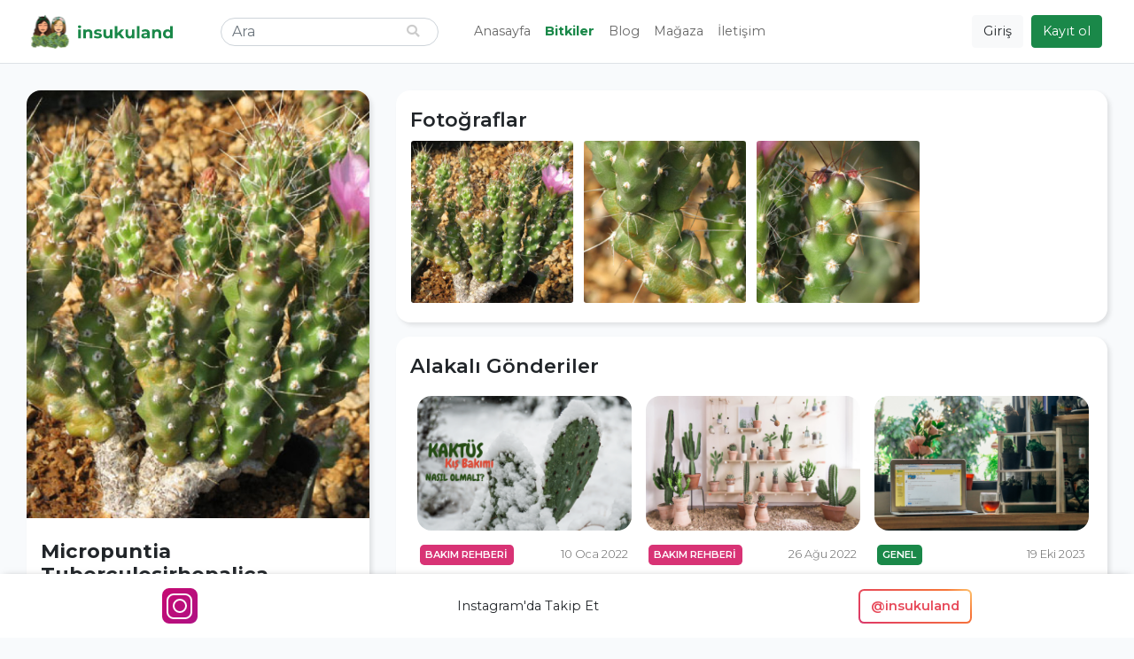

--- FILE ---
content_type: text/html; charset=UTF-8
request_url: https://www.insukuland.com/bitkiler/kaktus/micropuntia/micropuntia-tuberculosirhopalica
body_size: 7883
content:
<!DOCTYPE html><html lang=tr><head><script>window.dataLayer = window.dataLayer || [];
dataLayer = [{"pageType":"plant","plant":{"id":5892,"name":"Micropuntia Tuberculosirhopalica"}}];</script><script>(function(w,d,s,l,i){w[l]=w[l]||[];w[l].push({'gtm.start':
new Date().getTime(),event:'gtm.js'});var f=d.getElementsByTagName(s)[0],
j=d.createElement(s),dl=l!='dataLayer'?'&l='+l:'';j.async=true;j.src=
'https://www.googletagmanager.com/gtm.js?id='+i+dl;f.parentNode.insertBefore(j,f);
})(window,document,'script','dataLayer','GTM-KMNVNBD');</script><meta charset=utf-8><meta name=viewport content="width=device-width, initial-scale=1.0"><meta name=csrf-token content=xwYnLSrqoaRHq15wy2dIndnsR13LXMt3gE2Kh9MK><title>Micropuntia Tuberculosirhopalica - insukuland</title><meta name=description content="Bitkinizle tanışmaya hazır mısınız? Micropuntia Tuberculosirhopalica türü ve bakımı hakkında tüm bilgiler insukuland sayfasında."><link rel=canonical href="https://www.insukuland.com/bitkiler/kaktus/micropuntia/micropuntia-tuberculosirhopalica"><meta property="og:title" content="Micropuntia Tuberculosirhopalica"><meta property="og:description" content="Bitkinizle tanışmaya hazır mısınız? Micropuntia Tuberculosirhopalica türü ve bakımı hakkında tüm bilgiler insukuland sayfasında."><meta property="og:url" content="https://www.insukuland.com/bitkiler/kaktus/micropuntia/micropuntia-tuberculosirhopalica"><meta property="og:image" content="https://www.insukuland.com/storage/plants/cover/medium/micropuntia-tuberculosirhopalica-751987.jpg"><meta name="twitter:card" content=summary_large_image><meta name="twitter:site" content="@insukuland"><meta name="twitter:title" content="Micropuntia Tuberculosirhopalica"><meta name="twitter:description" content="Bitkinizle tanışmaya hazır mısınız? Micropuntia Tuberculosirhopalica türü ve bakımı hakkında tüm bilgiler insukuland sayfasında."><meta name="twitter:url" content="https://www.insukuland.com/bitkiler/kaktus/micropuntia/micropuntia-tuberculosirhopalica"><meta name="twitter:image" content="https://www.insukuland.com/storage/plants/cover/medium/micropuntia-tuberculosirhopalica-751987.jpg"><script type="application/ld+json">{"@context":"https://schema.org","@type":"WebPage","name":"insukuland","description":"Kaktüs ve Sukulent Tür ve Bakım Rehberi"}</script><link rel="shortcut icon" href="https://www.insukuland.com/favicon.ico"><link rel=apple-touch-icon sizes=180x180 href="https://www.insukuland.com/favicon/apple-touch-icon.png"><link rel=icon type="image/png" sizes=32x32 href="https://www.insukuland.com/favicon/favicon-32x32.png"><link rel=icon type="image/png" sizes=16x16 href="https://www.insukuland.com/favicon/favicon-16x16.png"><link rel=manifest href="https://www.insukuland.com/favicon/site.webmanifest"><link rel=mask-icon href="https://www.insukuland.com/favicon/safari-pinned-tab.svg" color="#2d995b"><meta name=msapplication-TileColor content="#da532c"><meta name=theme-color content="#ffffff"><!-- Styles --><link rel=stylesheet href="/css/app.css?id=2b77466fabc7e880d1ac"><style >[wire\:loading], [wire\:loading\.delay], [wire\:loading\.inline-block], [wire\:loading\.inline], [wire\:loading\.block], [wire\:loading\.flex], [wire\:loading\.table], [wire\:loading\.grid], [wire\:loading\.inline-flex] {display: none;}[wire\:loading\.delay\.shortest], [wire\:loading\.delay\.shorter], [wire\:loading\.delay\.short], [wire\:loading\.delay\.long], [wire\:loading\.delay\.longer], [wire\:loading\.delay\.longest] {display:none;}[wire\:offline] {display: none;}[wire\:dirty]:not(textarea):not(input):not(select) {display: none;}input:-webkit-autofill, select:-webkit-autofill, textarea:-webkit-autofill {animation-duration: 50000s;animation-name: livewireautofill;}@keyframes livewireautofill { from {}}</style><!-- Scripts --><script src="/js/app.js?id=1b0ec624f1ac579067ab" defer></script><script src="https://cdn.onesignal.com/sdks/OneSignalSDK.js" async=""></script><script>window.OneSignal=window.OneSignal||[],OneSignal.push(function(){OneSignal.init({appId:"24a65277-a741-4773-8de9-5c5f38793082"})});</script><!-- Global site tag (gtag.js) - Google Ads: 611671091 --><script async src="https://www.googletagmanager.com/gtag/js?id=AW-611671091"></script><script> window.dataLayer = window.dataLayer || []; function gtag(){dataLayer.push(arguments);}gtag('js', new Date()); gtag('config', 'AW-611671091'); </script><!-- Yandex.Metrika counter --><script type="text/javascript" > (function(m,e,t,r,i,k,a){m[i]=m[i]||function(){(m[i].a=m[i].a||[]).push(arguments)};
m[i].l=1*new Date();
for (var j = 0; j < document.scripts.length; j++) {if (document.scripts[j].src === r){return; }}k=e.createElement(t),a=e.getElementsByTagName(t)[0],k.async=1,k.src=r,a.parentNode.insertBefore(k,a)})
(window, document, "script", "https://mc.yandex.ru/metrika/tag.js", "ym");
ym(97162872, "init",{clickmap:true,
trackLinks:true,
accurateTrackBounce:true
});
</script><noscript><div><img src="https://mc.yandex.ru/watch/97162872" style="position:absolute; left:-9999px;" alt="" /></div></noscript><!-- /Yandex.Metrika counter --></head><body class="d-flex flex-column"><noscript><iframe src="https://www.googletagmanager.com/ns.html?id=GTM-KMNVNBD"
height=0 width=0 style="display:none;visibility:hidden"></iframe></noscript><header><nav wire:id=4x2A5mL059zMxdEAlbdG wire:initial-data="{&quot;fingerprint&quot;:{&quot;id&quot;:&quot;4x2A5mL059zMxdEAlbdG&quot;,&quot;name&quot;:&quot;navbar&quot;,&quot;locale&quot;:&quot;tr&quot;,&quot;path&quot;:&quot;bitkiler\/kaktus\/micropuntia\/micropuntia-tuberculosirhopalica&quot;,&quot;method&quot;:&quot;GET&quot;,&quot;v&quot;:&quot;acj&quot;},&quot;effects&quot;:{&quot;listeners&quot;:[&quot;loggedIn&quot;]},&quot;serverMemo&quot;:{&quot;children&quot;:{&quot;l2860076529-1&quot;:{&quot;id&quot;:&quot;YP253PhtNHBXy4e3olwa&quot;,&quot;tag&quot;:&quot;div&quot;}},&quot;errors&quot;:[],&quot;htmlHash&quot;:&quot;0e50adb0&quot;,&quot;data&quot;:{&quot;user&quot;:null},&quot;dataMeta&quot;:[],&quot;checksum&quot;:&quot;f7d5c1d7a728c1018f9d1742b2817e0b206bb6ec118dbfe2e9bf11eb333c3ab7&quot;}}" id=main-nav class="navbar navbar-expand-md navbar-light bg-white border-bottom fixed-top"><div class=container><button class="navbar-toggler navbar-toggler-right collapsed" type=button data-toggle=collapse data-target="#navbar" aria-controls=navbar aria-expanded=false aria-label="Toggle navigation"><span></span><span></span><span></span></button><a class=navbar-brand href="/"><img src="https://www.insukuland.com/images/logo.svg" width=170 height=40 alt=insukuland></a><ul class="navbar-nav align-items-baseline order-md-3"><!-- Settings Dropdown --><li><ul class=navbar-buttons><li><button class="btn btn-light" aria-label="Giriş" data-toggle=modal data-target="#login-modal"> Giriş
</button></li><li class="d-sm-inline d-none"><button class="btn btn-primary" aria-label="Kayıt ol" data-toggle=modal data-target="#register-modal"> Kayıt ol
</button></li></ul></li></ul><div class="collapse navbar-collapse" id=navbar><div wire:id=YP253PhtNHBXy4e3olwa wire:initial-data="{&quot;fingerprint&quot;:{&quot;id&quot;:&quot;YP253PhtNHBXy4e3olwa&quot;,&quot;name&quot;:&quot;navbar-search&quot;,&quot;locale&quot;:&quot;tr&quot;,&quot;path&quot;:&quot;bitkiler\/kaktus\/micropuntia\/micropuntia-tuberculosirhopalica&quot;,&quot;method&quot;:&quot;GET&quot;,&quot;v&quot;:&quot;acj&quot;},&quot;effects&quot;:{&quot;listeners&quot;:[]},&quot;serverMemo&quot;:{&quot;children&quot;:[],&quot;errors&quot;:[],&quot;htmlHash&quot;:&quot;5d723c62&quot;,&quot;data&quot;:{&quot;query&quot;:&quot;&quot;,&quot;results&quot;:[],&quot;highlightIndex&quot;:0},&quot;dataMeta&quot;:[],&quot;checksum&quot;:&quot;201614be43a894f62dcad89e641d680c6f48dd6589be5f11f19c54cb64de0cc8&quot;}}" id=search><form class="form-inline my-2 my-lg-0" wire:submit.prevent=selectResult><input
type=text
class=form-control
placeholder=Ara
wire:model.debounce.300ms=query
wire:keydown.escape=reset
wire:keydown.tab=reset
wire:keydown.arrow-up=decrementHighlight
wire:keydown.arrow-down=incrementHighlight
/><button type=submit aria-label=Ara><i class="fas fa-search"></i></button></form></div><!-- Livewire Component wire-end:YP253PhtNHBXy4e3olwa --><!-- Left Side Of Navbar --><ul class="navbar-nav mr-auto"><li class=nav-item><a class=nav-link href="https://www.insukuland.com"> Anasayfa
</a></li><li class=nav-item><a class="nav-link active font-weight-bolder" href="https://www.insukuland.com/bitkiler"> Bitkiler
</a></li><li class=nav-item><a class=nav-link href="https://www.insukuland.com/blog"> Blog
</a></li><li class=nav-item><a class=nav-link href="https://www.insukuland.com/magaza"> Mağaza
</a></li><li class=nav-item><a class=nav-link href="https://www.insukuland.com/iletisim"> İletişim
</a></li></ul></div></div></nav><!-- Livewire Component wire-end:4x2A5mL059zMxdEAlbdG --></header><!-- Page Content --><main class=flex-shrink-0><div class=container><div id=plant-page><div class=row><div class="col-lg-4 col-md-5"><div class="info-card mb-3"><div class=plant-image><img
class=lazyload
src="https://www.insukuland.com/storage/plants/cover/thumbnail/micropuntia-tuberculosirhopalica-751987.jpg"
data-src="https://www.insukuland.com/storage/plants/cover/large/micropuntia-tuberculosirhopalica-751987.jpg"
data-srcset="https://www.insukuland.com/storage/plants/cover/small/micropuntia-tuberculosirhopalica-751987.jpg 480w, https://www.insukuland.com/storage/plants/cover/medium/micropuntia-tuberculosirhopalica-751987.jpg 640w, https://www.insukuland.com/storage/plants/cover/large/micropuntia-tuberculosirhopalica-751987.jpg 1024w"
alt="Micropuntia Tuberculosirhopalica"
/></div><div class=info-card-body><div class=title><h1>Micropuntia Tuberculosirhopalica</h1></div><div wire:id=fiWseq7QWTfCBcbROsJK wire:initial-data="{&quot;fingerprint&quot;:{&quot;id&quot;:&quot;fiWseq7QWTfCBcbROsJK&quot;,&quot;name&quot;:&quot;plant-buttons&quot;,&quot;locale&quot;:&quot;tr&quot;,&quot;path&quot;:&quot;bitkiler\/kaktus\/micropuntia\/micropuntia-tuberculosirhopalica&quot;,&quot;method&quot;:&quot;GET&quot;,&quot;v&quot;:&quot;acj&quot;},&quot;effects&quot;:{&quot;listeners&quot;:[]},&quot;serverMemo&quot;:{&quot;children&quot;:{&quot;l444069559-0&quot;:{&quot;id&quot;:&quot;WMdq74owjPIcdcglObDf&quot;,&quot;tag&quot;:&quot;div&quot;}},&quot;errors&quot;:[],&quot;htmlHash&quot;:&quot;ce9abe3d&quot;,&quot;data&quot;:{&quot;plant&quot;:[],&quot;small&quot;:null,&quot;text&quot;:null,&quot;share&quot;:true,&quot;isInPlants&quot;:false,&quot;isInFavorites&quot;:false},&quot;dataMeta&quot;:{&quot;models&quot;:{&quot;plant&quot;:{&quot;class&quot;:&quot;App\\Models\\Plant&quot;,&quot;id&quot;:5892,&quot;relations&quot;:[&quot;parent&quot;,&quot;parent.parent&quot;,&quot;parent.parent.parent&quot;],&quot;connection&quot;:&quot;mysql&quot;}}},&quot;checksum&quot;:&quot;c6af54b32dc398e705a7e05f3301277cf6b0948bac66d163a2031ed9c84c60fe&quot;}}" class=plant-buttons><button
class="btn btn-outline-primary"
wire:click=togglePlants
wire:key=togglePlants
wire:loading.attr=disabled
aria-label="Bitkilerime Ekle"
data-tooltip=tooltip
data-placement=top
title="Bitkilerime Ekle"
><i class="fas fa-seedling"></i></button><button
class="btn btn-outline-danger"
wire:click=toggleFavorites
wire:key=toggleFavorites
wire:loading.attr=disabled
aria-label="Favorilerime Ekle"
data-tooltip=tooltip
data-placement=top
title="Favorilerime Ekle"
><i class="fas fa-heart"></i></button><button
class="btn btn-outline-success"
aria-label="Paylaş"
data-tooltip=tooltip
data-placement=top
title="Paylaş"
data-toggle=modal
data-target="#share-modal"
><i class="fas fa-share-square"></i></button></div><!-- Livewire Component wire-end:fiWseq7QWTfCBcbROsJK --><dl><dt>Aile Ağacı</dt><dd aria-label=breadcrumb><ol class=breadcrumb><li class=breadcrumb-item><a href="https://www.insukuland.com/bitkiler/kaktus">Kaktüs</a></li><li class=breadcrumb-item><a href="#">Opuntioideae</a></li><li class=breadcrumb-item><a href="https://www.insukuland.com/bitkiler/kaktus/micropuntia">Micropuntia</a></li><li class="breadcrumb-item active" aria-current=page>Micropuntia Tuberculosirhopalica</li></ol></dd><dt>Yaygın İsmi</dt><dd>Dwarf Cholla</dd><dt>Bilimsel İsmi</dt><dd>Micropuntia Tuberculosirhopalica</dd><dt>Diğer İsimleri</dt><dd>Opuntia pulchella, Corynopuntia pulchella, Micropuntia pulchella, Opuntia tuberculosirhopalica, Grusonia pulchella</dd><dt>Çiçek Renkleri</dt><dd>Pembe</dd><dt>Kökeni</dt><dd>California (state),Nevada, Utah - (North America)</dd><dt>Yapısı</dt><dd>Oval</dd><dt>Karşılaşılabilirlik</dt><dd>Çok Nadir</dd></dl></div></div><script async src="https://pagead2.googlesyndication.com/pagead/js/adsbygoogle.js?client=ca-pub-5231976111509439" crossorigin=anonymous></script><div style="padding-bottom:1rem"><ins class=adsbygoogle style="display:block" data-ad-client=ca-pub-5231976111509439 data-ad-slot=4447320399 data-ad-format=auto data-full-width-responsive=true></ins></div><script>(adsbygoogle = window.adsbygoogle || []).push({});</script></div><div class="col-lg-8 col-md-7"><div class=plant-body><div class="card mb-3"><div class=sub-title>Fotoğraflar</div><div class="plant-photos row"><div class="col-xl-3 col-4"><a class=plant-photo href="https://www.insukuland.com/storage/plants/images/xlarge/micropuntia-tuberculosirhopalica-89877876.jpg" aria-label="Yakınlaştır"><img src="https://www.insukuland.com/storage/plants/images/small/micropuntia-tuberculosirhopalica-89877876.jpg" alt="" /></a></div><div class="col-xl-3 col-4"><a class=plant-photo href="https://www.insukuland.com/storage/plants/images/xlarge/micropuntia-tuberculosirhopalica-20329663.jpg" aria-label="Yakınlaştır"><img src="https://www.insukuland.com/storage/plants/images/small/micropuntia-tuberculosirhopalica-20329663.jpg" alt="" /></a></div><div class="col-xl-3 col-4"><a class=plant-photo href="https://www.insukuland.com/storage/plants/images/xlarge/micropuntia-tuberculosirhopalica-38032091.jpg" aria-label="Yakınlaştır"><img src="https://www.insukuland.com/storage/plants/images/small/micropuntia-tuberculosirhopalica-38032091.jpg" alt="" /></a></div></div></div><div class="card mb-3"><div class=sub-title>Alakalı Gönderiler</div><div class="blog-posts d-block w-100"><div class="blog-post-slider d-block w-100"><div class="pr-2 pl-2"><div wire:id=wlNUdse6a5AjDZskFOJg wire:initial-data="{&quot;fingerprint&quot;:{&quot;id&quot;:&quot;wlNUdse6a5AjDZskFOJg&quot;,&quot;name&quot;:&quot;blog-post-card&quot;,&quot;locale&quot;:&quot;tr&quot;,&quot;path&quot;:&quot;bitkiler\/kaktus\/micropuntia\/micropuntia-tuberculosirhopalica&quot;,&quot;method&quot;:&quot;GET&quot;,&quot;v&quot;:&quot;acj&quot;},&quot;effects&quot;:{&quot;listeners&quot;:[]},&quot;serverMemo&quot;:{&quot;children&quot;:[],&quot;errors&quot;:[],&quot;htmlHash&quot;:&quot;bf18aaae&quot;,&quot;data&quot;:{&quot;post&quot;:[],&quot;postCardHero&quot;:null,&quot;postCardSm&quot;:null,&quot;hideDescription&quot;:true},&quot;dataMeta&quot;:{&quot;models&quot;:{&quot;post&quot;:{&quot;class&quot;:&quot;App\\Models\\BlogPost&quot;,&quot;id&quot;:10,&quot;relations&quot;:[&quot;category&quot;],&quot;connection&quot;:&quot;mysql&quot;}}},&quot;checksum&quot;:&quot;48a92f3e8253963fe8c5926097dd75863ab15d1b9951dba67613ed17d76778ee&quot;}}" class=post-card><a class=post href="https://www.insukuland.com/blog/bakim-rehberi/kaktus-kis-bakimi-nasil-olmali"><div class=post-image><img
class=lazyload
src="https://www.insukuland.com/storage/posts/cover/thumbnail/kaktus-kis-bakimi-nasil-olmali-378380.jpg"
data-src="https://www.insukuland.com/storage/posts/cover/small/kaktus-kis-bakimi-nasil-olmali-378380.jpg"
data-srcset="https://www.insukuland.com/storage/posts/cover/small/kaktus-kis-bakimi-nasil-olmali-378380.jpg 640w, https://www.insukuland.com/storage/posts/cover/medium/kaktus-kis-bakimi-nasil-olmali-378380.jpg 1024w"
alt="Kaktüs Kış Bakımı Nasıl Olmalı?"
/></div><div class=post-content><div class=post-meta><span class=post-category style="background-color:#D83375;color:#FFFFFF">Bakım Rehberi</span><span class=post-time title="10 Oca 2022 14:44">10 Oca 2022</span></div><span class=post-title>Kaktüs Kış Bakımı Nasıl Olmalı?</span></div></a></div><!-- Livewire Component wire-end:wlNUdse6a5AjDZskFOJg --></div><div class="pr-2 pl-2"><div wire:id=59ZWn2psvVBh6a8WjAJX wire:initial-data="{&quot;fingerprint&quot;:{&quot;id&quot;:&quot;59ZWn2psvVBh6a8WjAJX&quot;,&quot;name&quot;:&quot;blog-post-card&quot;,&quot;locale&quot;:&quot;tr&quot;,&quot;path&quot;:&quot;bitkiler\/kaktus\/micropuntia\/micropuntia-tuberculosirhopalica&quot;,&quot;method&quot;:&quot;GET&quot;,&quot;v&quot;:&quot;acj&quot;},&quot;effects&quot;:{&quot;listeners&quot;:[]},&quot;serverMemo&quot;:{&quot;children&quot;:[],&quot;errors&quot;:[],&quot;htmlHash&quot;:&quot;37332751&quot;,&quot;data&quot;:{&quot;post&quot;:[],&quot;postCardHero&quot;:null,&quot;postCardSm&quot;:null,&quot;hideDescription&quot;:true},&quot;dataMeta&quot;:{&quot;models&quot;:{&quot;post&quot;:{&quot;class&quot;:&quot;App\\Models\\BlogPost&quot;,&quot;id&quot;:25,&quot;relations&quot;:[&quot;category&quot;],&quot;connection&quot;:&quot;mysql&quot;}}},&quot;checksum&quot;:&quot;44063b18034217c31b50692575c923153dfe889c2cfd985a500c8bf86bd0bb62&quot;}}" class=post-card><a class=post href="https://www.insukuland.com/blog/bakim-rehberi/kaktus-bakimi"><div class=post-image><img
class=lazyload
src="https://www.insukuland.com/storage/posts/cover/thumbnail/kaktus-bakimi-109396.jpg"
data-src="https://www.insukuland.com/storage/posts/cover/small/kaktus-bakimi-109396.jpg"
data-srcset="https://www.insukuland.com/storage/posts/cover/small/kaktus-bakimi-109396.jpg 640w, https://www.insukuland.com/storage/posts/cover/medium/kaktus-bakimi-109396.jpg 1024w"
alt="Kaktüs Bakımı Nasıl Olur?"
/></div><div class=post-content><div class=post-meta><span class=post-category style="background-color:#D83375;color:#FFFFFF">Bakım Rehberi</span><span class=post-time title="26 Ağu 2022 17:50">26 Ağu 2022</span></div><span class=post-title>Kaktüs Bakımı Nasıl Olur?</span></div></a></div><!-- Livewire Component wire-end:59ZWn2psvVBh6a8WjAJX --></div><div class="pr-2 pl-2"><div wire:id=lwaKjc9IZKXWcN98M0Nk wire:initial-data="{&quot;fingerprint&quot;:{&quot;id&quot;:&quot;lwaKjc9IZKXWcN98M0Nk&quot;,&quot;name&quot;:&quot;blog-post-card&quot;,&quot;locale&quot;:&quot;tr&quot;,&quot;path&quot;:&quot;bitkiler\/kaktus\/micropuntia\/micropuntia-tuberculosirhopalica&quot;,&quot;method&quot;:&quot;GET&quot;,&quot;v&quot;:&quot;acj&quot;},&quot;effects&quot;:{&quot;listeners&quot;:[]},&quot;serverMemo&quot;:{&quot;children&quot;:[],&quot;errors&quot;:[],&quot;htmlHash&quot;:&quot;856b757f&quot;,&quot;data&quot;:{&quot;post&quot;:[],&quot;postCardHero&quot;:null,&quot;postCardSm&quot;:null,&quot;hideDescription&quot;:true},&quot;dataMeta&quot;:{&quot;models&quot;:{&quot;post&quot;:{&quot;class&quot;:&quot;App\\Models\\BlogPost&quot;,&quot;id&quot;:35,&quot;relations&quot;:[&quot;category&quot;],&quot;connection&quot;:&quot;mysql&quot;}}},&quot;checksum&quot;:&quot;d01e0f2284c95b275a96c5de6352d3cd9ce3965fde1040c80fb5d50d05678d17&quot;}}" class=post-card><a class=post href="https://www.insukuland.com/blog/genel/kaktusler-radyasyonu-emer-mi"><div class=post-image><img
class=lazyload
src="https://www.insukuland.com/storage/posts/cover/thumbnail/kaktusler-radyasyonu-emer-mi-167893.jpg"
data-src="https://www.insukuland.com/storage/posts/cover/small/kaktusler-radyasyonu-emer-mi-167893.jpg"
data-srcset="https://www.insukuland.com/storage/posts/cover/small/kaktusler-radyasyonu-emer-mi-167893.jpg 640w, https://www.insukuland.com/storage/posts/cover/medium/kaktusler-radyasyonu-emer-mi-167893.jpg 1024w"
alt="Kaktüsler Radyasyonu Emer Mi?"
/></div><div class=post-content><div class=post-meta><span class=post-category style="background-color:#1A8849;color:#FFFFFF">Genel</span><span class=post-time title="19 Eki 2023 17:53">19 Eki 2023</span></div><span class=post-title>Kaktüsler Radyasyonu Emer Mi?</span></div></a></div><!-- Livewire Component wire-end:lwaKjc9IZKXWcN98M0Nk --></div><div class="pr-2 pl-2"><div wire:id=eSXSgIUQnLtvBHHQXDmh wire:initial-data="{&quot;fingerprint&quot;:{&quot;id&quot;:&quot;eSXSgIUQnLtvBHHQXDmh&quot;,&quot;name&quot;:&quot;blog-post-card&quot;,&quot;locale&quot;:&quot;tr&quot;,&quot;path&quot;:&quot;bitkiler\/kaktus\/micropuntia\/micropuntia-tuberculosirhopalica&quot;,&quot;method&quot;:&quot;GET&quot;,&quot;v&quot;:&quot;acj&quot;},&quot;effects&quot;:{&quot;listeners&quot;:[]},&quot;serverMemo&quot;:{&quot;children&quot;:[],&quot;errors&quot;:[],&quot;htmlHash&quot;:&quot;0dc0567b&quot;,&quot;data&quot;:{&quot;post&quot;:[],&quot;postCardHero&quot;:null,&quot;postCardSm&quot;:null,&quot;hideDescription&quot;:true},&quot;dataMeta&quot;:{&quot;models&quot;:{&quot;post&quot;:{&quot;class&quot;:&quot;App\\Models\\BlogPost&quot;,&quot;id&quot;:55,&quot;relations&quot;:[&quot;category&quot;],&quot;connection&quot;:&quot;mysql&quot;}}},&quot;checksum&quot;:&quot;c3c46204ebccffcaaf67dde12330679d66d2ec2ed3e299502f824f491147b870&quot;}}" class=post-card><a class=post href="https://www.insukuland.com/blog/bakim-rehberi/kaktus-nasil-gubrelenir"><div class=post-image><img
class=lazyload
src="https://www.insukuland.com/storage/posts/cover/thumbnail/kaktus-nasil-gubrelenir-328822.jpg"
data-src="https://www.insukuland.com/storage/posts/cover/small/kaktus-nasil-gubrelenir-328822.jpg"
data-srcset="https://www.insukuland.com/storage/posts/cover/small/kaktus-nasil-gubrelenir-328822.jpg 640w, https://www.insukuland.com/storage/posts/cover/medium/kaktus-nasil-gubrelenir-328822.jpg 1024w"
alt="Kaktüs Nasıl Gübrelenir?"
/></div><div class=post-content><div class=post-meta><span class=post-category style="background-color:#D83375;color:#FFFFFF">Bakım Rehberi</span><span class=post-time title="16 Mar 2024 22:09">16 Mar 2024</span></div><span class=post-title>Kaktüs Nasıl Gübrelenir?</span></div></a></div><!-- Livewire Component wire-end:eSXSgIUQnLtvBHHQXDmh --></div><div class="pr-2 pl-2"><div wire:id=l1WYrCF6LLs9Jjyj7vZc wire:initial-data="{&quot;fingerprint&quot;:{&quot;id&quot;:&quot;l1WYrCF6LLs9Jjyj7vZc&quot;,&quot;name&quot;:&quot;blog-post-card&quot;,&quot;locale&quot;:&quot;tr&quot;,&quot;path&quot;:&quot;bitkiler\/kaktus\/micropuntia\/micropuntia-tuberculosirhopalica&quot;,&quot;method&quot;:&quot;GET&quot;,&quot;v&quot;:&quot;acj&quot;},&quot;effects&quot;:{&quot;listeners&quot;:[]},&quot;serverMemo&quot;:{&quot;children&quot;:[],&quot;errors&quot;:[],&quot;htmlHash&quot;:&quot;ef63dbd7&quot;,&quot;data&quot;:{&quot;post&quot;:[],&quot;postCardHero&quot;:null,&quot;postCardSm&quot;:null,&quot;hideDescription&quot;:true},&quot;dataMeta&quot;:{&quot;models&quot;:{&quot;post&quot;:{&quot;class&quot;:&quot;App\\Models\\BlogPost&quot;,&quot;id&quot;:59,&quot;relations&quot;:[&quot;category&quot;],&quot;connection&quot;:&quot;mysql&quot;}}},&quot;checksum&quot;:&quot;4bf415e538ba84a8fa64cbf178a6a377109e84f0a4079ee4cfe834e82f1dc1b8&quot;}}" class=post-card><a class=post href="https://www.insukuland.com/blog/genel/kaktusler-hakkinda-bilinen-10-yanlis"><div class=post-image><img
class=lazyload
src="https://www.insukuland.com/storage/posts/cover/thumbnail/kaktusler-hakkinda-bilinen-10-yanlis-588118.jpg"
data-src="https://www.insukuland.com/storage/posts/cover/small/kaktusler-hakkinda-bilinen-10-yanlis-588118.jpg"
data-srcset="https://www.insukuland.com/storage/posts/cover/small/kaktusler-hakkinda-bilinen-10-yanlis-588118.jpg 640w, https://www.insukuland.com/storage/posts/cover/medium/kaktusler-hakkinda-bilinen-10-yanlis-588118.jpg 1024w"
alt="Kaktüsler Hakkında Bilinen 10 Yanlış"
/></div><div class=post-content><div class=post-meta><span class=post-category style="background-color:#1A8849;color:#FFFFFF">Genel</span><span class=post-time title="7 Nis 2024 11:14">7 Nis 2024</span></div><span class=post-title>Kaktüsler Hakkında Bilinen 10 Yanlış</span></div></a></div><!-- Livewire Component wire-end:l1WYrCF6LLs9Jjyj7vZc --></div><div class="pr-2 pl-2"><div wire:id=nuRuUroZ6NwBWb6fg3Yb wire:initial-data="{&quot;fingerprint&quot;:{&quot;id&quot;:&quot;nuRuUroZ6NwBWb6fg3Yb&quot;,&quot;name&quot;:&quot;blog-post-card&quot;,&quot;locale&quot;:&quot;tr&quot;,&quot;path&quot;:&quot;bitkiler\/kaktus\/micropuntia\/micropuntia-tuberculosirhopalica&quot;,&quot;method&quot;:&quot;GET&quot;,&quot;v&quot;:&quot;acj&quot;},&quot;effects&quot;:{&quot;listeners&quot;:[]},&quot;serverMemo&quot;:{&quot;children&quot;:[],&quot;errors&quot;:[],&quot;htmlHash&quot;:&quot;ad1af9df&quot;,&quot;data&quot;:{&quot;post&quot;:[],&quot;postCardHero&quot;:null,&quot;postCardSm&quot;:null,&quot;hideDescription&quot;:true},&quot;dataMeta&quot;:{&quot;models&quot;:{&quot;post&quot;:{&quot;class&quot;:&quot;App\\Models\\BlogPost&quot;,&quot;id&quot;:66,&quot;relations&quot;:[&quot;category&quot;],&quot;connection&quot;:&quot;mysql&quot;}}},&quot;checksum&quot;:&quot;ecb552187579751d09e7e93812d187d12fd0eecea155c8b22faa16375c6d24dc&quot;}}" class=post-card><a class=post href="https://www.insukuland.com/blog/genel/sukulent-kaktus-farklari"><div class=post-image><img
class=lazyload
src="https://www.insukuland.com/storage/posts/cover/thumbnail/sukulent-kaktus-farklari-422482.jpg"
data-src="https://www.insukuland.com/storage/posts/cover/small/sukulent-kaktus-farklari-422482.jpg"
data-srcset="https://www.insukuland.com/storage/posts/cover/small/sukulent-kaktus-farklari-422482.jpg 640w, https://www.insukuland.com/storage/posts/cover/medium/sukulent-kaktus-farklari-422482.jpg 1024w"
alt="Sukulent vs. Kaktüs: Farkları ve Hangisi Size Uygun?"
/></div><div class=post-content><div class=post-meta><span class=post-category style="background-color:#1A8849;color:#FFFFFF">Genel</span><span class=post-time title="10 Nis 2025 15:52">10 Nis 2025</span></div><span class=post-title>Sukulent vs. Kaktüs: Farkları ve Hangisi Size Uygun?</span></div></a></div><!-- Livewire Component wire-end:nuRuUroZ6NwBWb6fg3Yb --></div></div></div></div></div></div></div></div></div></main><footer class="footer mt-auto py-3 bg-light"><div class="container d-flex flex-row flex-wrap justify-content-between"><span class=text-muted>&copy; insukuland, 2021. Her hakkı saklıdır.</span><span class=text-muted>Bu sayfa trendyol işbirliği içermektedir.</span></div></footer><div wire:id=WMdq74owjPIcdcglObDf wire:initial-data="{&quot;fingerprint&quot;:{&quot;id&quot;:&quot;WMdq74owjPIcdcglObDf&quot;,&quot;name&quot;:&quot;share-modal&quot;,&quot;locale&quot;:&quot;tr&quot;,&quot;path&quot;:&quot;bitkiler\/kaktus\/micropuntia\/micropuntia-tuberculosirhopalica&quot;,&quot;method&quot;:&quot;GET&quot;,&quot;v&quot;:&quot;acj&quot;},&quot;effects&quot;:{&quot;listeners&quot;:[]},&quot;serverMemo&quot;:{&quot;children&quot;:[],&quot;errors&quot;:[],&quot;htmlHash&quot;:&quot;b16ea068&quot;,&quot;data&quot;:{&quot;title&quot;:&quot;Micropuntia Tuberculosirhopalica&quot;,&quot;url&quot;:&quot;https:\/\/www.insukuland.com\/bitkiler\/kaktus\/micropuntia\/micropuntia-tuberculosirhopalica&quot;},&quot;dataMeta&quot;:[],&quot;checksum&quot;:&quot;a4bcf8cc6f71cb45bab328aea9c17db090ac848ade8f21e881279770346098fb&quot;}}" class="modal fade" id=share-modal tabindex=-1 aria-labelledby=shareModalLabel aria-hidden=true><div class="modal-dialog modal-dialog-centered"><div class=modal-content><div class=modal-header><h5 class=modal-title id=shareModalLabel>Paylaş</h5><button type=button class=close data-dismiss=modal aria-label=Close><span aria-hidden=true>&times;</span></button></div><div class=modal-body><ul class=share-buttons><li><a
class=facebook
aria-label="Facebook&#039;da Paylaş"
title="Facebook&#039;da Paylaş"
data-tooltip=tooltip
data-placement=bottom
target=_blank
rel="nofollow noopener noreferrer"
href="https://www.facebook.com/sharer/sharer.php?u=https%3A%2F%2Fwww.insukuland.com%2Fbitkiler%2Fkaktus%2Fmicropuntia%2Fmicropuntia-tuberculosirhopalica&t=Micropuntia%20Tuberculosirhopalica"
><i class="fab fa-facebook-f"></i></a></li><li><a
class=twitter
aria-label="Twitter&#039;da Paylaş"
title="Twitter&#039;da Paylaş"
data-tooltip=tooltip
data-placement=bottom
target=_blank
rel="nofollow noopener noreferrer"
href="https://twitter.com/intent/tweet?url=https%3A%2F%2Fwww.insukuland.com%2Fbitkiler%2Fkaktus%2Fmicropuntia%2Fmicropuntia-tuberculosirhopalica&text=Micropuntia%20Tuberculosirhopalica&via=insukuland&related=insukuland,Sukulent,Kaktüs"
><i class="fab fa-twitter"></i></a></li><li><a
class=whatsapp
aria-label="Whatsapp ile Paylaş"
title="Whatsapp ile Paylaş"
data-tooltip=tooltip
data-placement=bottom
data-action="share/whatsapp/share"
rel="nofollow noopener noreferrer"
href="whatsapp://send?text=Micropuntia%20Tuberculosirhopalica%0Ahttps%3A%2F%2Fwww.insukuland.com%2Fbitkiler%2Fkaktus%2Fmicropuntia%2Fmicropuntia-tuberculosirhopalica"
><i class="fab fa-whatsapp"></i></a></li><li><a
class=telegram
aria-label="Telegram ile Paylaş"
title="Telegram ile Paylaş"
data-tooltip=tooltip
data-placement=bottom
target=_blank
rel="nofollow noopener noreferrer"
href="https://t.me/share/url?url=https%3A%2F%2Fwww.insukuland.com%2Fbitkiler%2Fkaktus%2Fmicropuntia%2Fmicropuntia-tuberculosirhopalica&text=Micropuntia%20Tuberculosirhopalica"
><i class="fab fa-telegram-plane"></i></a></li><li><a class=pinterest aria-label="Pinterest&#039;te Pinle" title="Pinterest&#039;te Pinle" data-tooltip=tooltip data-placement=bottom target=_blank rel="nofollow noopener noreferrer" href="https://pinterest.com/pin/create/link/?url=https%3A%2F%2Fwww.insukuland.com%2Fbitkiler%2Fkaktus%2Fmicropuntia%2Fmicropuntia-tuberculosirhopalica"><i class="fab fa-pinterest-p"></i></a></li></ul><div class=share-url><input id=url class=form-control value="https://www.insukuland.com/bitkiler/kaktus/micropuntia/micropuntia-tuberculosirhopalica"><button type=button class=btn data-success=KOPYALANDI>KOPYALA</button></div></div></div></div></div><!-- Livewire Component wire-end:WMdq74owjPIcdcglObDf --><div class="modal fade" id=login-modal tabindex=-1 aria-labelledby=loginModalLabel aria-hidden=true><div class="modal-dialog modal-dialog-centered modal-dialog-scrollable"><div wire:id=dWLFxDNqJrarzy2YKmuB wire:initial-data="{&quot;fingerprint&quot;:{&quot;id&quot;:&quot;dWLFxDNqJrarzy2YKmuB&quot;,&quot;name&quot;:&quot;auth.login&quot;,&quot;locale&quot;:&quot;tr&quot;,&quot;path&quot;:&quot;bitkiler\/kaktus\/micropuntia\/micropuntia-tuberculosirhopalica&quot;,&quot;method&quot;:&quot;GET&quot;,&quot;v&quot;:&quot;acj&quot;},&quot;effects&quot;:{&quot;listeners&quot;:[]},&quot;serverMemo&quot;:{&quot;children&quot;:[],&quot;errors&quot;:[],&quot;htmlHash&quot;:&quot;bad13035&quot;,&quot;data&quot;:{&quot;username&quot;:null,&quot;password&quot;:null,&quot;remember&quot;:true},&quot;dataMeta&quot;:[],&quot;checksum&quot;:&quot;a9f28877c6b5ac92fbaae193f3bd7ba6dcc20d7bf9929f785937474ab340c57a&quot;}}" class=modal-content><div class=modal-header><h5 class=modal-title id=loginModalLabel>Giriş Yap</h5><button type=button class=close data-dismiss=modal aria-label=Close><span aria-hidden=true>&times;</span></button></div><div class=modal-body><form wire:submit.prevent=login><div class=form-group><label for=login-username>Telefon Numarası, Kullanıcı Adı veya E-posta</label><input id=login-username type=text class="form-control " wire:model.defer=username autocomplete=username /></div><div class=form-group><label for=login-password>Şifre</label><input id=login-password type=password class="form-control " wire:model=password /></div><div class=form-group><div class="custom-control custom-checkbox"><input type=checkbox class=custom-control-input id=remember name=remember wire:model=remember /><label class=custom-control-label for=remember> Beni Hatırla
</label></div></div><button type=submit class="btn btn-primary btn-lg btn-block">Giriş</button><hr><button type=button class="btn btn-link btn-block" wire:click=register>Kayıt ol</button></form></div></div><!-- Livewire Component wire-end:dWLFxDNqJrarzy2YKmuB --></div></div><div class="modal fade" id=register-modal tabindex=-1 aria-labelledby=registerModalLabel aria-hidden=true><div class="modal-dialog modal-dialog-centered modal-dialog-scrollable"><div wire:id=DdxyrOJCiHx4Gl06FdFl wire:initial-data="{&quot;fingerprint&quot;:{&quot;id&quot;:&quot;DdxyrOJCiHx4Gl06FdFl&quot;,&quot;name&quot;:&quot;auth.register&quot;,&quot;locale&quot;:&quot;tr&quot;,&quot;path&quot;:&quot;bitkiler\/kaktus\/micropuntia\/micropuntia-tuberculosirhopalica&quot;,&quot;method&quot;:&quot;GET&quot;,&quot;v&quot;:&quot;acj&quot;},&quot;effects&quot;:{&quot;listeners&quot;:[]},&quot;serverMemo&quot;:{&quot;children&quot;:[],&quot;errors&quot;:[],&quot;htmlHash&quot;:&quot;e0dc0cb9&quot;,&quot;data&quot;:{&quot;name&quot;:null,&quot;username&quot;:null,&quot;email&quot;:null,&quot;phone&quot;:null,&quot;password&quot;:null,&quot;terms&quot;:null,&quot;newsletter&quot;:null,&quot;register_with&quot;:&quot;email&quot;},&quot;dataMeta&quot;:[],&quot;checksum&quot;:&quot;cf672bbbeb0259af889c6e5103be55b60a65d17a07f75125f415d971eceac669&quot;}}" class=modal-content><div class=modal-header><h5 class=modal-title id=registerModalLabel>Kayıt ol</h5><button type=button class=close data-dismiss=modal aria-label=Close><span aria-hidden=true>&times;</span></button></div><div class=modal-body><form wire:submit.prevent=register><div class=form-group><label for=name>İsim</label><input id=name type=text class="form-control " wire:model.defer=name autocomplete=name /></div><div class=form-group><label for=register-username>Kullanıcı Adı</label><input id=register-username type=text class="form-control " wire:model=username /></div><div class=form-group><label for=register-email>E-posta</label><button type=button class="btn btn-sm btn-link float-right" wire:click="registerWith('phone')">Telefon ile Kaydol</button><input id=register-email type=email class="form-control " wire:model=email /></div><div class=form-group><label for=register-password>Şifre</label><input id=register-password type=password class="form-control " wire:model=password /></div><div class=form-group><div class="custom-control custom-checkbox"><input type=checkbox class="custom-control-input " id=terms name=terms wire:model=terms /><label class=custom-control-label for=terms><a target=_blank href="#">Hizmet Şartları</a> ve <a target=_blank href="#">Gizlilik Politikası</a>'nı okudum, kabul ediyorum
</label></div></div><div class=form-group><div class="custom-control custom-checkbox"><input type=checkbox class="custom-control-input " id=newsletter name=newsletter wire:model=newsletter /><label class=custom-control-label for=newsletter> insukuland tarafından gönderilecek elektronik iletileri almak istiyorum.
</label></div></div><button type=submit class="btn btn-primary btn-lg btn-block">Kayıt ol</button><hr><button type=button class="btn btn-link btn-block" wire:click=login>Giriş Yap</button></form></div></div><!-- Livewire Component wire-end:DdxyrOJCiHx4Gl06FdFl --></div></div><div class=instagram-bottom><div class=instagram-content><div><div class=instagram-logo><div class=logo><div class=logo_border></div><div class=logo_circle></div><div class=logo_light></div></div></div></div><div class=instagram-text>Instagram&#039;da Takip Et</div><div><a class="btn btn-block cta-button" href="https://www.insukuland.com/link/instagram-bottom" target=_blank rel="nofollow noopener noreferrer" aria-label="Instagram&#039;da Takip Et">@insukuland</a></div></div></div><script src="/livewire/livewire.js?id=90730a3b0e7144480175" data-turbo-eval=false data-turbolinks-eval=false ></script><script data-turbo-eval=false data-turbolinks-eval=false >window.livewire = new Livewire();window.Livewire = window.livewire;window.livewire_app_url = '';window.livewire_token = 'xwYnLSrqoaRHq15wy2dIndnsR13LXMt3gE2Kh9MK';window.deferLoadingAlpine = function (callback) {window.addEventListener('livewire:load', function () {callback();});};let started = false;window.addEventListener('alpine:initializing', function () {if (! started) {window.livewire.start();started = true;}});document.addEventListener("DOMContentLoaded", function () {if (! started) {window.livewire.start();started = true;}});</script><script async type="application/javascript" src="https://news.google.com/swg/js/v1/swg-basic.js"></script><script> (self.SWG_BASIC = self.SWG_BASIC || []).push( basicSubscriptions => {
basicSubscriptions.init({
type: "NewsArticle",
isPartOfType: ["Product"],
isPartOfProductId: "CAow1t2gDA:openaccess",
clientOptions: { theme: "light", lang: "tr" },
});
});
</script><script defer src="https://static.cloudflareinsights.com/beacon.min.js/vcd15cbe7772f49c399c6a5babf22c1241717689176015" integrity="sha512-ZpsOmlRQV6y907TI0dKBHq9Md29nnaEIPlkf84rnaERnq6zvWvPUqr2ft8M1aS28oN72PdrCzSjY4U6VaAw1EQ==" data-cf-beacon='{"version":"2024.11.0","token":"f017db890c3c4b1bbecb47938ba717ff","r":1,"server_timing":{"name":{"cfCacheStatus":true,"cfEdge":true,"cfExtPri":true,"cfL4":true,"cfOrigin":true,"cfSpeedBrain":true},"location_startswith":null}}' crossorigin="anonymous"></script>
</body></html>

--- FILE ---
content_type: text/html; charset=utf-8
request_url: https://www.google.com/recaptcha/api2/aframe
body_size: 183
content:
<!DOCTYPE HTML><html><head><meta http-equiv="content-type" content="text/html; charset=UTF-8"></head><body><script nonce="MZJV5RUt71hFgG3S-klB1A">/** Anti-fraud and anti-abuse applications only. See google.com/recaptcha */ try{var clients={'sodar':'https://pagead2.googlesyndication.com/pagead/sodar?'};window.addEventListener("message",function(a){try{if(a.source===window.parent){var b=JSON.parse(a.data);var c=clients[b['id']];if(c){var d=document.createElement('img');d.src=c+b['params']+'&rc='+(localStorage.getItem("rc::a")?sessionStorage.getItem("rc::b"):"");window.document.body.appendChild(d);sessionStorage.setItem("rc::e",parseInt(sessionStorage.getItem("rc::e")||0)+1);localStorage.setItem("rc::h",'1769289810692');}}}catch(b){}});window.parent.postMessage("_grecaptcha_ready", "*");}catch(b){}</script></body></html>